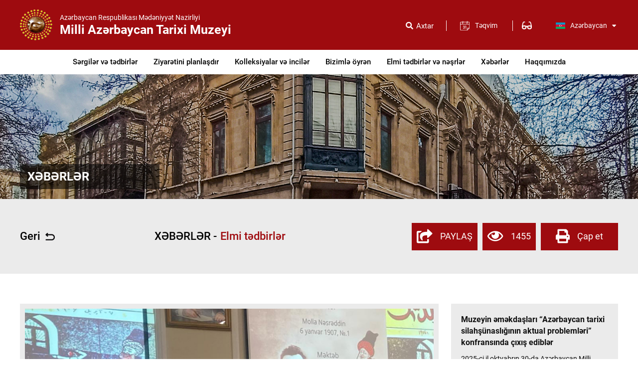

--- FILE ---
content_type: text/html; charset=UTF-8
request_url: http://azhistorymuseum.gov.az/az/news/4100
body_size: 12215
content:
<!DOCTYPE html>
<html lang="en" dir="ltr">
<head>
  <title>Muzeydə Ö.F.Nemanzadəyə və M.K. əl-Bakuviyə həsr olunmuş elmi seminar keçirilib - XƏBƏRLƏR</title>
  <meta charset="utf-8">
  <script type="application/ld+json">
                    {
                        "@context":"http://schema.org",
                        "@type":"NewsArticle",
                        "inLanguage":"az-AZ",
                        "articleSection":"News",
                        "mainEntityOfPage":
                        {
                        "@type":"WebPage",
                        "@id":"/az/news/4100"},
                        "headline":"Muzeydə Ö.F.Nemanzadəyə və M.K. əl-Bakuviyə həsr olunmuş elmi seminar keçirilib",
                        "alternativeHeadline":"muzeyde ofnemanzadeye ve mk el bakuviye hesr olunmus elmi seminar kecirilib",
                        "genre":"news",
                        "isFamilyFriendly":"true",
                        "publishingPrinciples":"http://azhistorymuseum.gov.az/az/content/1",
                        "typicalAgeRange":"7",                        
                        "keywords":"Muzeydə Ö.F.Nemanzadəyə və M.K. əl-Bakuviyə həsr olunmuş elmi seminar keçirilib,",
                        "image":{"@type":"ImageObject","url":"/uploads/news/2022/10/azhistorymuseum.gov.az_208_WhatsApp_Image_2022-10-18_at_14.53.03_(1).jpg","width":660,"height":365},
                        "dateCreated":"2022-10-18T00:00:00+04:00",
                        "datePublished":"2022-10-18T00:00:00+04:00",
                        "dateModified":"2022-10-18T00:00:00+04:00",
                        "description":"Azərbaycan Respublikası Prezidentinin Sərəncamına əsasən Ömər Faiq Nemanzadənin 150 illik yubileyinə dair tədbirlər planı çərçivəsində muzeydə Azərbaycanda dini vəhdət və milli din anlayışı Əl-Bakuvi və Ö.F.Nemanzadə nümunəsi mövzusunda elmi seminar ",
                        "author":{"@type":"Organization","name":"azhistorymuseum.gov.az"},
                        "publisher":{"@type":"Organization","name":"azhistorymuseum.gov.az",
                        "logo":{"@type":"ImageObject","url":"/uploads/news/2022/10/azhistorymuseum.gov.az_208_WhatsApp_Image_2022-10-18_at_14.53.03_(1).jpg","width":850,"height":530}
                        }
                    }
</script>         
        <meta property="fb:app_id" content="168584263783576" />
        <meta property="og:url"           content="/az/news/4100" />
        <meta property="og:type"          content="article" />
        <meta property="og:title"         content="Muzeydə Ö.F.Nemanzadəyə və M.K. əl-Bakuviyə həsr olunmuş elmi seminar keçirilib" />
        <meta property="og:description"   content="Azərbaycan Respublikası Prezidentinin Sərəncamına əsasən Ömər Faiq Nemanzadənin 150 illik yubileyinə dair tədbirlər planı çərçivəsində muzeydə Azərbaycanda dini vəhdət və milli din anlayışı Əl-Bakuvi və Ö.F.Nemanzadə nümunəsi mövzusunda elmi seminar " />
        <meta property="og:image"         content="/uploads/news/2022/10/azhistorymuseum.gov.az_208_WhatsApp_Image_2022-10-18_at_14.53.03_(1).jpg" />
        <meta property="og:image:alt" content="Muzeydə Ö.F.Nemanzadəyə və M.K. əl-Bakuviyə həsr olunmuş elmi seminar keçirilib" />
        <meta property="og:image:secure_url" content="/uploads/news/2022/10/azhistorymuseum.gov.az_208_WhatsApp_Image_2022-10-18_at_14.53.03_(1).jpg" />
        <meta property="ia:markup_url" content="/az/news/4100">
        <meta property="og:image:type" content="image/jpeg" />
        
        <meta name="twitter:card" content="summary_large_image">
        <meta name="twitter:site" content="@azhistorymuseum">
        <meta name="twitter:title" content="Muzeydə Ö.F.Nemanzadəyə və M.K. əl-Bakuviyə həsr olunmuş elmi seminar keçirilib">
        <meta name="twitter:description" content="Azərbaycan Respublikası Prezidentinin Sərəncamına əsasən Ömər Faiq Nemanzadənin 150 illik yubileyinə dair tədbirlər planı çərçivəsində muzeydə Azərbaycanda dini vəhdət və milli din anlayışı Əl-Bakuvi və Ö.F.Nemanzadə nümunəsi mövzusunda elmi seminar ">
        <meta name="twitter:creator" content="@azhistorymuseum">
        <meta name="twitter:image:src" content="/uploads/news/2022/10/azhistorymuseum.gov.az_208_WhatsApp_Image_2022-10-18_at_14.53.03_(1).jpg">
        <meta name="twitter:domain" content="">
  <meta name="viewport" content="width=device-width, initial-scale=1.0">
  <link rel="icon" type="image/png" href="/template/img/favicon.ico"/>
<!-- Css part -->
  <link rel="stylesheet" href="/template/fontawesome/css/all.min.css">
  <link rel="stylesheet" href="/template/css/reset.css">
  <!-- gallery -->
  <link rel='stylesheet prefetch' href='/template/css/gallery.css'>
  <link rel="stylesheet" href="/template/css/gallery_style.css">
  <!-- gallery -->
  <link href="/template/css/twentytwenty-no-compass.css" rel="stylesheet" type="text/css" />
<!-- Link Swiper's CSS -->
  <link rel="stylesheet" href="/template/css/swiper.min.css">
  <link rel="stylesheet" href="/template/css/jquery.datepicker2.css">
  <link rel="stylesheet" href="/template/css/demo.css">
  <link rel="stylesheet" href="/template/css/mmenu-light.css">
  <link rel="stylesheet" href="/template/css/style.css?v=1.1.8">
  <link rel="stylesheet" href="/template/css/responsive.css?v=1.1.111">
<!-- Jquery part -->
  <script src="/template/js/jquery-3.4.1.min.js"></script>
  <script src="/template/js/jquery.min.js"></script>
  <!-- date picker -->
<!--  <script src="/template/js/jquery.datepicker2.js?v=1.1.3"></script>-->
  <!-- date picker -->
  <script src="/template/js/mmenu-light.js"></script>
  <script src="/template/js/jquery.masonryGrid.js"></script> <!-- Grid gallery -->

  <script src="//code.jivosite.com/widget/6R6AG6wORZ" async></script>
  <script>
    var site_url = "";
    var lang = "az";
  </script>
</head>
<body>
<!-- Global site tag (gtag.js) - Google Analytics -->
<script async src="https://www.googletagmanager.com/gtag/js?id=G-P53XKL7S71"></script>
<script>
  window.dataLayer = window.dataLayer || [];
  function gtag(){dataLayer.push(arguments);}
  gtag('js', new Date());

  gtag('config', 'G-P53XKL7S71');
</script>
<header class="clearfix">

<div id="myLvs" class="lvs-are clearfix" style="display: none">

    <div class="lvs_options clearfix">
      <div class="optn_name">Şrift ölçüsü</div>
      <div class="lvs_option_button clearfix">
        <div id="btn-decrease" class="lv_btn_font_size">A- </div>
        <div id="btn-orig"  class="lv_btn_font_size">A </div>
        <div id="btn-increase"  class="lv_btn_font_size">A+ </div>
      </div>
    </div>
    <div class="lvs_options clearfix">
      <div class="optn_name">Sayt rəngləri</div>
      <div class="lvs_option_button clearfix">
        <div class="lv_btn_theme change_theme_1" id="theme1">A </div>
        <div class="lv_btn_theme change_theme_2" id="theme2">A </div>
        <div class="lv_btn_theme change_theme_3" id="theme3">A </div>
        <div class="lv_btn_theme change_theme_4" id="theme4">A </div>
      </div>
    </div>
    <div class="lvs_options clearfix">
      <div id="lvs_button_images" class="lvs_button_images clearfix"><span></span>Şəkilləri deaktiv edin / aktiv edin</div>
    </div>

      <a href="javascript:void(0);" class="lvs-close" onclick="closeSRC()"></a>
 </div>

 <div class="header_top clearfix change_size">
   <div class="header_center clearfix">
     <div class="hdrt_left clearfix">
       <a href="/az" class="logo clearfix">
        <img src="/template/img/logo.png" alt="">
        <div class="logo_text clearfix">
          <span class="logo_txt1">Azərbaycan Respublikası Mədəniyyət Nazirliyi</span>
          <span class="logo_txt2">Milli Azərbaycan Tarixi Muzeyi</span>
        </div>
      </a>
    </div>
     <div class="hdrt_right clearfix change_size">
       <div class="searchDiv clearfix">
         <form class="srcForm clearfix">
           <div class="srcText src_desktop clearfix">
             <input type="text" class="src_inpt">
             <button type="button" name="button" class="src_iconx"><i class="fas fa-times"></i></button>
             <button type="button" name="button" class="src_txt"> <i class="fa fa-search" aria-hidden="true"></i></button>
           </div>
           <label for="src_icon" class="src_iconLable">Axtar</label>
           <button type="button" name="button" class="src_icon" id="src_icon"><i class="fas fa-search"></i></button>
         </form>
       </div>
       <div class="achive clearfix">
         <input type="text" class="form-control" name="date" id="date" data-select="datepicker" readonly>
         <label for="date">Təqvim</label>
       </div>

	   
	   <a href="javascript:void(0);" class="lvs_button" onclick="openSRC()"><span></span>  </a>
	   
       <div class="Slclangs clearfix change_size">
         <ul class="lang_row clearfix">
          <li class="dropdownlang clearfix">
                     <a href="javasript:" class="langs clearfix"><span class="langFlagaz"><img src="/template/img/langFlagaz.png" alt="Azərbaycan dili"> </span>Azərbaycan <i class="fas fa-sort-down"></i></a>
                     <ul class="dropLang clearfix">
                        <li><a href="/en/news/4100" class="langs clearfix"><span class="langFlagen"><img src="/template/img/langFlagen.png" alt="English language"> </span>English </a></li>
                        <li><a href="/ru/news/4100" class="langs clearfix"><span class="langFlagru"><img src="/template/img/langFlagru.png" alt="Russian language"> </span>Русский </a></li>
                     </ul>
                   </li>
         </ul>
       </div>
       <div class="header change_size"><!-- mobile menu -->
        <a href="#menu"><span></span></a>
        <nav id="menu">
          <ul>
            <li><a target="" href="/az/exp"  title="Sərgilər və tədbirlər">Sərgilər və tədbirlər</a>
<ul class='menu_drop clearfix'>
<li><a target="" href="/az/exp/cat/3"  title="Sərgilər">Sərgilər</a>
</li>
<li><a target="" href="/az/news/cat/13"  title="Tədbirlər">Tədbirlər</a>
</li>
<li><a target="" href="/az/exp/cat/5"  title="Mühazirələr">Mühazirələr</a>
</li>

</ul>
</li>
<li><a target="" href="/az/visit_plan"  title="Ziyarətini planlaşdır">Ziyarətini planlaşdır</a>
</li>
<li><a target="" href="/az/exhibit"  title="Kolleksiyalar və incilər">Kolleksiyalar və incilər</a>
<ul class='menu_drop clearfix'>
<li><a target="" href="/az/fond/cat/1"  title="Muzeyin fondları">Muzeyin fondları</a>
</li>
<li><a target="" href="/az/exhibit/cat/2"  title="Muzeyin inciləri">Muzeyin inciləri</a>
</li>
<li><a target="" href="/az/exhibit/cat/3"  title="Kolleksiyalar">Kolleksiyalar</a>
</li>

</ul>
</li>
<li><a target="" href="/az/learn"  title="Bizimlə öyrən">Bizimlə öyrən</a>
<ul class='menu_drop clearfix'>
<li><a target="" href="/az/learn_club"  title="Klublarımız">Klublarımız</a>
</li>
<li><a target="" href="/az/learn_program"  title="Layihələr">Layihələr</a>
</li>
<li><a target="" href="/az/learn_lecture"  title="Onlayn mühazirələr">Onlayn mühazirələr</a>
</li>

</ul>
</li>
<li><a target="" href=""  title="Elmi tədbirlər və nəşrlər">Elmi tədbirlər və nəşrlər</a>
<ul class='menu_drop clearfix'>
<li><a target="" href="/az/science_news"  title="Elmi tədbirlər">Elmi tədbirlər</a>
</li>
<li><a target="" href="/az/science_pub"  title="Muzeyin nəşrləri">Muzeyin nəşrləri</a>
</li>

</ul>
</li>
<li><a target="" href="/az/news"  title="Xəbərlər">Xəbərlər</a>
<ul class='menu_drop clearfix'>
<li><a target="" href="/az/news/cat/3"  title="Muzey KİV-də">Muzey KİV-də</a>
</li>
<li><a target="" href="/az/news/cat/9"  title="Müsahibələr">Müsahibələr</a>
</li>

</ul>
</li>
<li><a target="" href="/az/about"  title="Haqqımızda">Haqqımızda</a>
<ul class='menu_drop clearfix'>
<li><a target="" href="/az/about/5"  title="Baş direktorun müraciəti">Baş direktorun müraciəti</a>
</li>
<li><a target="" href="/az/history"  title="Muzeyin tarixi">Muzeyin tarixi</a>
</li>
<li><a target="" href="/az/structure"  title="Muzeyin strukturu">Muzeyin strukturu</a>
</li>
<li><a target="" href="/az/restore_lab"  title="Bərpa laboratoriyası">Bərpa laboratoriyası</a>
</li>
<li><a target="" href="/az/about/3"  title="Muzeyin xəritəsi">Muzeyin xəritəsi</a>
</li>

</ul>
</li>

          </ul>
        </nav>
       </div><!--end mobile menu -->
     </div>
   </div>
 </div>
 <div class="header_bottom clearfix change_size"><!-- desktop menu -->
   <div class="header_center clearfix">
     <nav class="clearfix">
       <ul class="hdr_menu clearfix">
         <li><a target="" href="/az/exp"  title="Sərgilər və tədbirlər">Sərgilər və tədbirlər</a>
<ul class='menu_drop clearfix'>
<li><a target="" href="/az/exp/cat/3"  title="Sərgilər">Sərgilər</a>
</li>
<li><a target="" href="/az/news/cat/13"  title="Tədbirlər">Tədbirlər</a>
</li>
<li><a target="" href="/az/exp/cat/5"  title="Mühazirələr">Mühazirələr</a>
</li>

</ul>
</li>
<li><a target="" href="/az/visit_plan"  title="Ziyarətini planlaşdır">Ziyarətini planlaşdır</a>
</li>
<li><a target="" href="/az/exhibit"  title="Kolleksiyalar və incilər">Kolleksiyalar və incilər</a>
<ul class='menu_drop clearfix'>
<li><a target="" href="/az/fond/cat/1"  title="Muzeyin fondları">Muzeyin fondları</a>
</li>
<li><a target="" href="/az/exhibit/cat/2"  title="Muzeyin inciləri">Muzeyin inciləri</a>
</li>
<li><a target="" href="/az/exhibit/cat/3"  title="Kolleksiyalar">Kolleksiyalar</a>
</li>

</ul>
</li>
<li><a target="" href="/az/learn"  title="Bizimlə öyrən">Bizimlə öyrən</a>
<ul class='menu_drop clearfix'>
<li><a target="" href="/az/learn_club"  title="Klublarımız">Klublarımız</a>
</li>
<li><a target="" href="/az/learn_program"  title="Layihələr">Layihələr</a>
</li>
<li><a target="" href="/az/learn_lecture"  title="Onlayn mühazirələr">Onlayn mühazirələr</a>
</li>

</ul>
</li>
<li><a target="" href=""  title="Elmi tədbirlər və nəşrlər">Elmi tədbirlər və nəşrlər</a>
<ul class='menu_drop clearfix'>
<li><a target="" href="/az/science_news"  title="Elmi tədbirlər">Elmi tədbirlər</a>
</li>
<li><a target="" href="/az/science_pub"  title="Muzeyin nəşrləri">Muzeyin nəşrləri</a>
</li>

</ul>
</li>
<li><a target="" href="/az/news"  title="Xəbərlər">Xəbərlər</a>
<ul class='menu_drop clearfix'>
<li><a target="" href="/az/news/cat/3"  title="Muzey KİV-də">Muzey KİV-də</a>
</li>
<li><a target="" href="/az/news/cat/9"  title="Müsahibələr">Müsahibələr</a>
</li>

</ul>
</li>
<li><a target="" href="/az/about"  title="Haqqımızda">Haqqımızda</a>
<ul class='menu_drop clearfix'>
<li><a target="" href="/az/about/5"  title="Baş direktorun müraciəti">Baş direktorun müraciəti</a>
</li>
<li><a target="" href="/az/history"  title="Muzeyin tarixi">Muzeyin tarixi</a>
</li>
<li><a target="" href="/az/structure"  title="Muzeyin strukturu">Muzeyin strukturu</a>
</li>
<li><a target="" href="/az/restore_lab"  title="Bərpa laboratoriyası">Bərpa laboratoriyası</a>
</li>
<li><a target="" href="/az/about/3"  title="Muzeyin xəritəsi">Muzeyin xəritəsi</a>
</li>

</ul>
</li>

       </ul>
     </nav>
   </div>
 </div><!--end desktop menu -->
</header>
      <main class="clearfix change_size">
  <div class="prt_header clearfix">
    <div class="prt_header_BG clearfix">
      <div class="prdcHeader_center clearfix">
        <div class="prdc_location clearfix">
          <div class="locDiv clearfix">XƏBƏRLƏR</div>
        </div>
      </div>
    </div>
  </div>
  <div class="main_header_things clearfix">
    <div class="mhth_center clearfix">
      <div class="m_header_left clearfix">
        <div class="mhead_info_news">
          <a href="javascript:" class="back_link clearfix" onclick="goBack()">Geri<span></span> </a>
        </div>
      </div>
      <div class="m_header_center clearfix">
        <div class="newsin_name">XƏBƏRLƏR - </div><div class="newsin_info">Elmi tədbirlər</div>
      </div>
      <div class="m_header_right clearfix">
        <a href="" class="share clearfix"><i class="fas fa-share-square"></i>PAYLAŞ</a>
        <!-- Go to www.addthis.com/dashboard to customize your tools -->
        <script type="text/javascript" src="//s7.addthis.com/js/300/addthis_widget.js#pubid=ra-5f58c57e5fa689fc"></script>

        <!-- Go to www.addthis.com/dashboard to customize your tools -->
        <div class="addthis_inline_share_toolbox_b4mg"></div>

        <a href="" class="share clearfix"><i class="far fa-eye"></i> 1455</a>
        <a href="javascript:void(0)" class="print clearfix"  onclick="printContent('main_center')"><i class="fas fa-print"></i> Çap et</a>
      </div>
    </div>
  </div>

  <div class="main_center clearfix" id="main_center">
    <div class="main_left clearfix">

      <div class="news_in clearfix">
        <div class="newsin_img clearfix">
          <img src="/uploads/news/2022/10/azhistorymuseum.gov.az_208_WhatsApp_Image_2022-10-18_at_14.53.03_(1).jpg" alt="" class="show_hide">
        </div>
        <div class="newsin_text clearfix">
          <div class="nwin_date">
           18 Oktyabr, 2022
          </div>
          <div class="nwin_head">
            Muzeydə Ö.F.Nemanzadəyə və M.K. əl-Bakuviyə həsr olunmuş elmi seminar keçirilib
          </div>
          <div class="nwin_info">
            <p>Azərbaycan Respublikası Prezidentinin Sərəncamına əsasən Ömər Faiq Nemanzadənin 150 illik yubileyinə dair tədbirlər planı çərçivəsində muzeydə “Azərbaycanda dini vəhdət və milli din anlayışı: Əl-Bakuvi və Ö.F.Nemanzadə nümunəsi" mövzusunda elmi seminar keçirilib.</p> <p>Elmi seminar Azərbaycan Respublikasının Dövlət Himni ilə başlayıb. Daha sonra tədbiri giriş sözü ilə açan, muzeyin Azərbaycan Tarixinin Elmi Tədqiqi və Təqdimi şöbəsinin müdiri, t.e.d. Nərgiz Əliyeva qonaqları salamlayıb. N.Əliyeva 18 oktyabr – Müstəqilliyin Bərpası Günü münasibətilə iştirakçıları təbrik edib. Sonra Ö.F.Nemanzadənin yubileyinə dair Prezidentin Sərəncamı haqqında məlumat verib, mütəfəkkirin həyat və yaradıcılığı barədə və onun irsinin muzeydə qorunub təbliğ etməsi mövzusunda danışıb.</p> <p>Daha sonra muzeyin Azərbaycan Tarixinin Elmi Tədqiqi və Təqdimi şöbəsinin aparıcı elmi işçisi, t.ü.f.d., dosent Əli Fərhadov “Azərbaycanda dini vəhdət və milli din anlayışı: Əl-Bakuvi və Ö.F.Nemanzadə nümunəsi" mövzusunda məruzə ilə çıxış edərək islamda dini vəhdət, Quran təfsirçisi M.K.əl-Bakuvinin “Kəşfül-həqayiq” adlı Azərbaycan dilində təfsiri, Ö.F.Nemanzadənin publisistikası, “Molla Nəsrəddin” və s. mətbu orqanlardakı məqalələri, bu əsərlərdə dini vəhdət və dinə milli baxış mövzuları haqqında məlumat verib.</p> <p>Sonra Bakı Slavyan Universitetinin “Beynəlxalq münasibətlər” kafedrasının müdiri, professor Habil Məmmədov, BDU-nun dosenti Azər Cəfərov mövzunun əhəmiyyəti və adları qeyd olunan mütəfəkkirlərin təbliğinin əhəmiyyəti barədə danışıblar. Elmi seminar sual-cavabla yekunlaşıb.</p> <p>Tədbirdə muzey əməkdaşları, Azərbaycan Universitetinin magistr pilləsi üzrə tələbələri, Bakı Slavyan Universitetinin Humanitar və sosial elmlər üzrə bakalavr  tələbələri, Azərbaycan Dillər Universitetinin Filologiya fakültəsinin bakalavr pilləsi üzrə tələbələri, dini icmaların nümayəndələri iştirak ediblər.</p> <p> </p>
          </div>
        </div>
        <div class="newsin_gallery clearfix">
          <!--  Gallery Start------------->
          <div class="demo-gallery">
               <ul id="lightgallery" class="prosmotr_ul"><li data-responsive="/uploads/news/news_in/photo1666093404_1666093478.jpeg" data-src="/uploads/news/news_in/photo1666093404_1666093478.jpeg" data-sub-html="">
                    <a href="">
                      <div style="background-image: url(/uploads/news/news_in/photo1666093404_1666093478.jpeg);" class="product_gallery_images_upload img-responsive"></div>
                      <div class="demo-gallery-poster">
                        <img src="/template/img/zoom.png">
                      </div>
                    </a>
                  </li><li data-responsive="/uploads/news/news_in/photo1666093404 (4)_1666093622.jpeg" data-src="/uploads/news/news_in/photo1666093404 (4)_1666093622.jpeg" data-sub-html="">
                    <a href="">
                      <div style="background-image: url(/uploads/news/news_in/photo1666093404 (4)_1666093622.jpeg);" class="product_gallery_images_upload img-responsive"></div>
                      <div class="demo-gallery-poster">
                        <img src="/template/img/zoom.png">
                      </div>
                    </a>
                  </li><li data-responsive="/uploads/news/news_in/photo1666093404 (1)_1666093644.jpeg" data-src="/uploads/news/news_in/photo1666093404 (1)_1666093644.jpeg" data-sub-html="">
                    <a href="">
                      <div style="background-image: url(/uploads/news/news_in/photo1666093404 (1)_1666093644.jpeg);" class="product_gallery_images_upload img-responsive"></div>
                      <div class="demo-gallery-poster">
                        <img src="/template/img/zoom.png">
                      </div>
                    </a>
                  </li><li data-responsive="/uploads/news/news_in/photo1666093404 (2)_1666093644.jpeg" data-src="/uploads/news/news_in/photo1666093404 (2)_1666093644.jpeg" data-sub-html="">
                    <a href="">
                      <div style="background-image: url(/uploads/news/news_in/photo1666093404 (2)_1666093644.jpeg);" class="product_gallery_images_upload img-responsive"></div>
                      <div class="demo-gallery-poster">
                        <img src="/template/img/zoom.png">
                      </div>
                    </a>
                  </li><li data-responsive="/uploads/news/news_in/photo1666093404 (3)_1666093644.jpeg" data-src="/uploads/news/news_in/photo1666093404 (3)_1666093644.jpeg" data-sub-html="">
                    <a href="">
                      <div style="background-image: url(/uploads/news/news_in/photo1666093404 (3)_1666093644.jpeg);" class="product_gallery_images_upload img-responsive"></div>
                      <div class="demo-gallery-poster">
                        <img src="/template/img/zoom.png">
                      </div>
                    </a>
                  </li></ul>
                </div>
          <!--  Gallery End------------->
        </div>
       <!---- Video start ---->
        
       <!--- Video end --->

      </div>

    </div>
    <div class="main_right clearfix">
      <div class="newsin_links_divs clearfix">
        <a href="/az/news/5143" class="newsin_links clearfix">
                      <div class="nwin_lnkname">
                        Muzeyin əməkdaşları “Azərbaycan tarixi silahşünaslığının aktual problemləri” konfransında çıxış ediblər
                      </div>
                      <div class="nwin_lnkinfo">
                      2025-ci il oktyabrın 30-da Azərbaycan Milli Xalça Muzeyində “Azərbaycan tarixi silahşünaslığının aktual problemləri” mövzusunda birinci elmi-praktik k...
                      </div>
                    </a><a href="/az/news/4907" class="newsin_links clearfix">
                      <div class="nwin_lnkname">
                        Muzeyin direktoru AMEA-nın Rəyasət Heyətinin iclasında iştirak edib
                      </div>
                      <div class="nwin_lnkinfo">
                      Milli Azərbaycan Tarixi Muzeyinin direktoru, akademik Nailə Vəlixanlı AMEA-nın Rəyasət Heyətinin İctimai Elmlər Bölməsinin (İEB) və Gəncə Bölməsinin 2...
                      </div>
                    </a><a href="/az/news/4405" class="newsin_links clearfix">
                      <div class="nwin_lnkname">
                        Muzeydə Akademik Nailə Vəlixanlıya həsr olunmuş beynəlxalq konfransın bağlanış mərasimi keçirildi
                      </div>
                      <div class="nwin_lnkinfo">
                      Bu gün, sentyabrın 6-ı Türkiyə Cümhuriyyəti Aydın Adnan Menderes Universiteti, Milli Azərbaycan Tarixi Muzeyi və d. elmi-tədqiqat və təhsil müəssisələ...
                      </div>
                    </a><a href="/az/news/4404" class="newsin_links clearfix">
                      <div class="nwin_lnkname">
                        Muzeydə akademik Nailə Vəlixanlıya həsr olunmuş beynəlxalq konfrans keçirilir
                      </div>
                      <div class="nwin_lnkinfo">
                      Bu gün, sentyabrın 5-i Türkiyə Cümhuriyyətinin Aydın şəhərindəki Aydın Adnan Menderes Universiteti, Milli Azərbaycan Tarixi Muzeyi və d. elmi-tədqiqat...
                      </div>
                    </a><a href="/az/news/4357" class="newsin_links clearfix">
                      <div class="nwin_lnkname">
                        Muzeydə Azərbaycan Cümhuriyyətinin 105 illiyinə həsr olunmuş təqdimat mərasimi keçirildi
                      </div>
                      <div class="nwin_lnkinfo">
                      26 may 2023-cü il tarixində Milli Azərbaycan Tarixi Muzeyində Azərbaycanın Müstəqilliyinin 105-ci ildönümünə həsr olunmuş “Dünyaya Cümhuriyyətlə açıla...
                      </div>
                    </a><a href="/az/news/4328" class="newsin_links clearfix">
                      <div class="nwin_lnkname">
                        Muzeydə “Heydər Əliyev və Azərbaycan muzeyləri” mövzusunda respublika elmi konfransı keçirilib
                      </div>
                      <div class="nwin_lnkinfo">
                      Azərbaycan Respublikası Mədəniyyət Nazirliyi Milli Azərbaycan Tarixi Muzeyində Ümummilli lider Heydər Əliyevin anadan olmasının 100 illik yubileyi mün...
                      </div>
                    </a><a href="/az/news/4123" class="newsin_links clearfix">
                      <div class="nwin_lnkname">
                        Muzeydə “Xarıbülbülün vətəni- Şuşa” adlı sərginin açılış  mərasimi keçirilib
                      </div>
                      <div class="nwin_lnkinfo">
                      2 noyabr 2022-ci il tarixində muzeydə “Xarıbülbülün vətəni- Şuşa” adlı sərginin açılış mərasimi keçirilib.  Tədbirdə Azərbaycan Respublikasının millət...
                      </div>
                    </a><a href="/az/news/4105" class="newsin_links clearfix">
                      <div class="nwin_lnkname">
                        Muzeydə “Azərbaycanlı Prometey - Fərman Salmanov. Sibir neftinin kəşfi” adlı fotosərginin açılış mərasimi keçirildi
                      </div>
                      <div class="nwin_lnkinfo">
                      21 oktyabr 2022-ci il tarixində Milli Azərbaycan Tarixi Muzeyi və Xantı-Mansiysk Muxtar Dairəsi – Yuqranın Geologiya, neft və qaz muzeyinin (Rusiya Fe...
                      </div>
                    </a>
      </div>
    </div>
  </div>
</main>

<footer class="clearfix change_size">
  <div class="full_footer_menu clearfix">
    <div class="ftr_center clearfix">
          <div class="ftp_right clearfix">
            
          </div>
    </div>
  </div>
    <div class="map_text_div clearfix change_size">
      <div class="ftr_center clearfix">
        <div class="map_txt clearfix">
          <div class="map_row clearfix">
            <div class="map_cont_name">
              Ünvan:
            </div>
            <div class="map_cont_info">
              AZ1005, Azərbaycan Respublikası, Bakı ş., Hacı Zeynalabdin Tağıyev küç., 4
            </div>
          </div>
          <div class="map_row clearfix">
            <div class="map_cont_name">
              Telefon:
            </div>
            <div class="map_cont_info">
                    Qəbul otağı: (012) 493 23 87,     Ekskursiyalarla bağlı əlaqə: (012) 598 17 46   Kassa: (012) 4934189                                    
            </div>
          </div>
          <div class="map_row clearfix">
            <div class="map_cont_name">
              İctimaiyyətlə iş şöbəsi                                                     :
            </div>
            <div class="map_cont_info">
              (+994 12) 598 17 41
            </div>
          </div>
          <div class="map_row clearfix">
            <div class="map_cont_name">
              E-poçt:
            </div>
            <div class="map_cont_info">
              aztarmuzey@science.az
            </div>
          </div>
          <div class="map_row clearfix">
            <div class="map_social_name">
              Bizi izləyin:
            </div>
            <div class="map_social_icn clearfix">
              <a href="https://facebook.com/azhistorymuseum" class="map_social" target="_blank"><i class="fab fa-facebook-f"></i> </a><a href="https://www.twitter.com/azhistorymuseum" class="map_social" target="_blank"><i class="fab fa-twitter"></i> </a><a href="https://www.instagram.com/nmuseumofhistoryofazerbaijan/" class="map_social" target="_blank"><i class="fab fa-instagram"></i> </a><a href="https://www.youtube.com/channel/UC4efJGvWGgltbXlRASgdyHA" class="map_social" target="_blank"><i class="fab fa-youtube"></i> </a><a href="https://t.me/nmuseumofhistoryofazchatclub" class="map_social" target="_blank"><i class="fab fa-telegram"></i> </a>
            </div>
          </div>
        </div>
        <div class="google_map clearfix">
          <iframe src="https://www.google.com/maps/embed?pb=!1m18!1m12!1m3!1d3039.7755018087087!2d49.83793121525891!3d40.36950196643474!2m3!1f0!2f0!3f0!3m2!1i1024!2i768!4f13.1!3m3!1m2!1s0x40307db159048fc7%3A0x422bf77e1d71975e!2sThe%20National%20Museum%20of%20History%20of%20Azerbaijan!5e0!3m2!1sen!2s!4v1611163645153!5m2!1sen!2s" width="600" height="450" frameborder="0" style="border:0;" allowfullscreen="" aria-hidden="false" tabindex="0"></iframe>
       </div>
      </div>
    </div>
  <div class="ftr_bottom clearfix change_size">
    <div class="ftr_center clearfix">
      <div class="ftrbtm_left">
       © 2010 - 2026 Milli Azərbaycan Tarixi Muzeyi. Bütün hüquqlar qorunur.
      </div>
      <ul class="footer_btm_menu clearfix">
         <li><a href="/az/main">Ana səhifə</a> </li> <li><a href="/az/about">Haqqımızda</a> </li> <li><a href="/az/">Əlaqə</a> </li>
      </ul>
      <a href="javascript:void(0)" class="backtotop clearfix" onclick="topFunction()" id="myBtn"> </a>
    </div>
  </div>
</footer>
</body>
<script>
  ;(function($) {
    $.datePicker = {
      defaults: {
        container: 'body',
        mode: 'popup',
        select: 'single',
        theme: 'theme-light',
        show: 'month',
        doubleSize: false,
        restrictDates: true,
        disableAnimations: true,
        strings: {
          months: [
            'Yanvar',
            'Fevral',
            'Mart',
            'Aprel',
            'May',
            'İyun',
            'İyul',
            'Avqust',
            'Sentyabr',
            'Oktyabr',
            'Yanvar',
            'Dekabr'
          ],
          days: [
            'B.',
            'B.e',
            'Ç.a.',
            'Ç.',
            'C.a.',
            'C.',
            'Ş.'
          ]
        },
        views: {
          decade: {
            show: null,
            selected: [],
            disabled: [],
            forbidden: [],
            enabled: [],
            marked: []
          },
          year: {
            show: null,
            selected: [],
            disabled: [],
            forbidden: [],
            enabled: [],
            marked: []
          },
          month: {
            show: null,
            selected: [],
            disabled: [],
            forbidden: [],
            enabled: [],
            marked: [],
            firstDayOfWeek: 1
          }
        },
        templates: {
          widget: '<div class="jquery-datepicker">',
          header: '<div class="box-row row-header"><div class="header-title">Muzeydə Ö.F.Nemanzadəyə və M.K. əl-Bakuviyə həsr olunmuş elmi seminar keçirilib - XƏBƏRLƏR</div><div class="header-actions"><div class="header-action action-down"></div><div class="header-action action-up"></div></div></div>'
        },
        callbacks: {
          onCreate: function(calendar) {
            // Do nothing
          },
          onShow: function(calendar) {
            // Do nothing
          },
          onViewDecade: function(calendar, date) {
            return true;
          },
          onViewYear: function(calendar, date) {
            return true;
          },
          onViewMonth: function(calendar, date) {
            return true;
          },
          onChangeDecade: function(calendar, date, direction) {
            return true;
          },
          onChangeYear: function(calendar, date, direction) {
            return true;
          },
          onChangeMonth: function(calendar, date, direction) {
            return true;
          },
          onChangeDay: function(calendar, date, direction) {
            var dates = new Date(date),
                    mnth = ("0" + (dates.getMonth() + 1)).slice(-2),
                    day = ("0" + dates.getDate()).slice(-2);
            dat = [dates.getFullYear(), mnth, day].join("-");
            window.location.assign("//azhistorymuseum.gov.az/"+lang+"/exp/date/" + dat);
            return true;
          },
          onCheckCell: function(cell, date, type) {
            return false;
          },
          onRenderCell: function(cell, date, type) {
            // Do nothing
          },
          onHide: function(calendar) {
            // Do nothing
          }
        },
        animate: function(el, anim, callback) {
          if (this.disableAnimations) {
            callback(el);
          } else {
            switch (anim) {
              case 'fadeOut':
                el.css({ opacity: 1 }).animate({ opacity: 0 }, {
                  duration: 150,
                  complete: function() {
                    if ( !!callback ) {
                      callback(el);
                    }
                  }
                });
                break;
              case 'slideLeftOut':
                el.css({ opacity: 1 }).animate({ opacity: 0, translateX: 8 }, {
                  duration: 150,
                  step: function(now, tween) {
                    if (tween.prop == 'translateX') {
                      el.css('transform', 'translateX('+ now +'px)');
                    }
                  },
                  complete: function() {
                    el.css('transform', 'translateX(0)');
                    if ( !!callback ) {
                      callback(el);
                    }
                  }
                });
                break;
              case 'slideRightOut':
                el.css({ opacity: 1 }).animate({ opacity: 0, translateX: -8 }, {
                  duration: 150,
                  step: function(now, tween) {
                    if (tween.prop == 'translateX') {
                      el.css('transform', 'translateX('+ now +'px)');
                    }
                  },
                  complete: function() {
                    el.css('transform', 'translateX(0)');
                    if ( !!callback ) {
                      callback(el);
                    }
                  }
                });
                break;
              case 'slideDownOut':
                el.css({ opacity: 1 }).animate({ opacity: 0, translateY: 0 }, {
                  duration: 150,
                  step: function(now, tween) {
                    if (tween.prop == 'translateY') {
                      el.css('transform', 'translateY('+ (8 - now) +'px)');
                    }
                  },
                  complete: function() {
                    el.css('transform', 'translateY(0)');
                    if ( !!callback ) {
                      callback(el);
                    }
                  }
                });
                break;
              case 'slideUpOut':
                el.css({ opacity: 1 }).animate({ opacity: 0, translateY: 0 }, {
                  duration: 150,
                  step: function(now, tween) {
                    if (tween.prop == 'translateY') {
                      el.css('transform', 'translateY('+ -(8-now) +'px)');
                    }
                  },
                  complete: function() {
                    el.css('transform', 'translateY(0)');
                    if ( !!callback ) {
                      callback(el);
                    }
                  }
                });
                break;
              case 'fadeIn':
                el.css({ opacity: 0 }).animate({ opacity: 1 }, {
                  duration: 150,
                  complete: function() {
                    if ( !!callback ) {
                      callback(el);
                    }
                  }
                });
                break;
              case 'slideLeftIn':
                el.css({ opacity: 0, transform: 'translateX(8px)' }).animate({ opacity: 1, translateX: 0 }, {
                  duration: 150,
                  step: function(now, tween) {
                    if (tween.prop == 'translateX') {
                      el.css('transform', 'translateX('+ (-now) +'px)');
                    }
                  },
                  complete: function() {
                    if ( !!callback ) {
                      callback(el);
                    }
                  }
                });
                break;
              case 'slideRightIn':
                el.css({ opacity: 0, transform: 'translateX(-8px)' }).animate({ opacity: 1, translateX: 0 }, {
                  duration: 150,
                  step: function(now, tween) {
                    if (tween.prop == 'translateX') {
                      el.css('transform', 'translateX('+ (-now) +'px)');
                    }
                  },
                  complete: function() {
                    if ( !!callback ) {
                      callback(el);
                    }
                  }
                });
                break;
              case 'slideUpIn':
                el.css({ opacity: 0, transform: 'translateY(8px)' }).animate({ opacity: 1, translateY: 8 }, {
                  duration: 150,
                  step: function(now, tween) {
                    if (tween.prop == 'translateY') {
                      el.css('transform', 'translateY('+ (8 - now) +'px)');
                    }
                  },
                  complete: function() {
                    if ( !!callback ) {
                      callback(el);
                    }
                  }
                });
                break;
              case 'slideDownIn':
                el.css({ opacity: 0, transform: 'translateY(-8px)' }).animate({ opacity: 1, translateY: 8 }, {
                  duration: 150,
                  step: function(now, tween) {
                    if (tween.prop == 'translateY') {
                      el.css('transform', 'translateY('+ -(8-now) +'px)');
                    }
                  },
                  complete: function() {
                    if ( !!callback ) {
                      callback(el);
                    }
                  }
                });
                break;
            }
          }
        },
        dateFormat: function(date) {
          //	return this.pad(date.getMonth() + 1, 2) + '-' + this.pad(date.getDate(), 2) + '-' + date.getFullYear();
          return date.getFullYear() + '-' + this.pad(date.getMonth() + 1, 2) + '-' + this.pad(date.getDate(), 2);
        },
        dateParse: function(string) {
          return $.datePicker.api.date(string);
        },
        pad: function(n, width, z) {
          z = z || '0';
          n = n + '';
          return n.length >= width ? n : new Array(width - n.length + 1).join(z) + n;
        }
      },
      api: {
        date: function(string) {
          var date = null;
          if (string instanceof Date) {
            date = new Date(string);
          } else {
            var parts = string.match(/(\d{1,2})-(\d{1,2})-(\d{4})/);
            if ( parts && parts.length == 4 ) {
              date = new Date( parts[3], parts[1] - 1, parts[2] );
            }
          }
          return date;
        },
        show: function(options) {
          var other = $('.jquery-datepicker.is-popup'),
                  widget = $.datePicker.api.createWidget(options);
          if (other.length) {
            $.datePicker.api.hide(other);
          }
          widget.addClass('is-open');
          widget.options.animate(widget, widget.hasClass('tip-above') ? 'slideDownIn' : 'slideUpIn', function() {
            widget.options.callbacks.onShow(widget);
          });
          return widget;
        },
        hide: function(widget) {
          var widget = widget || $('.jquery-datepicker.is-popup');
          widget = widget.length ? widget.eq(0) : null;
          if ( widget.length && widget.is(':visible') ) {
            widget.options = widget.data('options');
            widget.options.animate(widget, widget.hasClass('tip-above') ? 'slideUpOut' : 'slideDownOut', function() {
              widget.removeClass('is-open');
              widget.options.callbacks.onHide(widget);
              widget.remove();
            });
          }
          return widget;
        },
        createWidget: function(options) {
          var opts = $.extend(true, {}, $.datePicker.defaults, options),
                  widget = $(opts.templates.widget);
          // Check container instance
          opts.container = opts.container instanceof jQuery ? opts.container : $(opts.container);
          opts.element = opts.element instanceof jQuery ? opts.element : $(opts.element);
          // Set default initial values
          opts.views.decade.show = !opts.views.decade.show  ? new Date() : opts.dateParse(opts.views.decade.show);
          opts.views.year.show = !opts.views.year.show  ? new Date() : opts.dateParse(opts.views.year.show);
          opts.views.month.show = !opts.views.month.show  ? new Date() : opts.dateParse(opts.views.month.show);
          // Create components
          widget.data('options', opts);
          widget.options = opts;
          widget.views = {};
          widget.views.decade = $.datePicker.api.createDecadeView(opts);
          widget.views.year = $.datePicker.api.createYearView(opts);
          widget.views.month = $.datePicker.api.createMonthView(opts);
          widget.append(widget.views.decade);
          widget.append(widget.views.year);
          widget.append(widget.views.month);
          // Show active view
          switch (opts.show) {
            case 'decade':
              widget.views.decade.addClass('is-active');
              break;
            case 'year':
              widget.views.year.addClass('is-active');
              break;
            case 'month':
              widget.views.month.addClass('is-active');
              break;
          }
          // Add widget to container
          opts.container.append(widget);
          switch (opts.mode) {
            case 'inline':
              widget.addClass('is-open').addClass('is-inline');
              break;
            case 'popup':
              if ( opts.element.length ) {
                var offset = opts.element.offset(),
                        viewportWidth = window.innerWidth;
                elementSize = { x: opts.element.outerWidth(), y: opts.element.outerHeight() },
                        widgetSize = { x: widget.outerWidth(), y: widget.outerHeight() };
                if (offset.top > (widgetSize.y + 15)) {
                  widget.addClass('tip-below');
                  widget.css('top', (offset.top - widgetSize.y - 15) + 'px');
                } else {
                  widget.addClass('tip-above');
                  widget.css('top', (offset.top + elementSize.y + 15) + 'px');
                }
                if (offset.left < viewportWidth / 2) {
                  widget.addClass('tip-left');
                  widget.css('left', offset.left + 'px');
                } else {
                  widget.addClass('tip-right');
                  widget.css('left', ((offset.left + elementSize.x) - widgetSize.x) + 'px');
                }
              }
              widget.addClass('is-popup');
              //
              $(document).on('mouseup', function (e) {
                if (!widget.is(e.target) // if the target of the click isn't the container...
                        && widget.has(e.target).length === 0) // ... nor a descendant of the container
                {
                  $(document).off('mouseup');
                  $.datePicker.api.hide(widget);
                }
              });
              break;
          }
          // Bind decade viewer events
          widget.views.decade.on('click', '.header-title', function(e) {
            var el = $(this);
            e.preventDefault();
          });
          widget.views.decade.on('click', '.action-down', function(e) {
            var el = $(this);
            e.preventDefault();
            if ( opts.callbacks.onChangeDecade( widget, new Date(opts.views.decade.show), 'down' ) ) {
              opts.animate(widget.views.decade, 'slideLeftOut', function() {
                widget.views.decade.empty();
                opts.views.decade.show.setYear( opts.views.decade.show.getFullYear() - 10 );
                $.datePicker.api.createDecadeView(opts, widget.views.decade);
                opts.animate(widget.views.decade, 'slideRightIn');
              });
            }
          });
          widget.views.decade.on('click', '.action-up', function(e) {
            var el = $(this);
            e.preventDefault();
            if ( opts.callbacks.onChangeDecade( widget, new Date(opts.views.decade.show), 'up' ) ) {
              opts.animate(widget.views.decade, 'slideRightOut', function() {
                widget.views.decade.empty();
                opts.views.decade.show.setYear( opts.views.decade.show.getFullYear() + 10 );
                $.datePicker.api.createDecadeView(opts, widget.views.decade);
                opts.animate(widget.views.decade, 'slideLeftIn');
              });
            }
          });
          widget.views.decade.on('click', '.cell-day', function(e) {
            var cell = $(this),
                    date = cell.data('date');
            e.preventDefault();
            if ( !cell.hasClass('cell-grayed') ) {
              if ( opts.callbacks.onChangeYear( widget, $.datePicker.api.date(date), false ) ) {
                widget.views.year.empty();
                opts.views.year.show = $.datePicker.api.date(date);
                $.datePicker.api.createYearView(opts, widget.views.year);
              }
              if ( opts.callbacks.onViewYear( widget, $.datePicker.api.date(date) ) ) {
                opts.animate(widget.views.decade, 'fadeOut', function() {
                  widget.views.decade.removeClass('is-active');
                  widget.views.year.addClass('is-active');
                  opts.animate(widget.views.year, 'fadeIn');
                });
              }
            }
          });
          // Bind year viewer events
          widget.views.year.on('click', '.header-title', function(e) {
            var el = $(this);
            e.preventDefault();
            if ( opts.callbacks.onViewDecade(widget, opts.views.decade.show) ) {
              opts.animate(widget.views.year, 'fadeOut', function() {
                // Regenerate decades viewer if required
                if ( opts.views.decade.show.getFullYear() != opts.views.year.show.getFullYear() ) {
                  widget.views.decade.empty();
                  opts.views.decade.show.setYear( opts.views.year.show.getFullYear() );
                  $.datePicker.api.createDecadeView(opts, widget.views.decade);
                }
                // Show decades viewer
                widget.views.year.removeClass('is-active');
                widget.views.decade.addClass('is-active');
                opts.animate(widget.views.decade, 'fadeIn');
              });
            }
          });
          widget.views.year.on('click', '.action-down', function(e) {
            var el = $(this);
            e.preventDefault();
            if ( opts.callbacks.onChangeYear( widget, new Date(opts.views.year.show), 'down' ) ) {
              opts.animate(widget.views.year, 'slideLeftOut', function() {
                widget.views.year.empty();
                opts.views.year.show.setYear( opts.views.year.show.getFullYear() - 1 );
                $.datePicker.api.createYearView(opts, widget.views.year);
                opts.animate(widget.views.year, 'slideRightIn');
              });
            }
          });
          widget.views.year.on('click', '.action-up', function(e) {
            var el = $(this);
            e.preventDefault();
            if ( opts.callbacks.onChangeYear( widget, new Date(opts.views.year.show), 'up' ) ) {
              opts.animate(widget.views.year, 'slideRightOut', function() {
                widget.views.year.empty();
                opts.views.year.show.setYear( opts.views.year.show.getFullYear() + 1 );
                $.datePicker.api.createYearView(opts, widget.views.year);
                opts.animate(widget.views.year, 'slideLeftIn');
              });
            }
          });
          widget.views.year.on('click', '.cell-day', function(e) {
            var cell = $(this),
                    date = cell.data('date');
            e.preventDefault();
            if ( !cell.hasClass('cell-grayed') ) {
              if ( opts.callbacks.onChangeMonth( widget, $.datePicker.api.date(date), false ) ) {
                widget.views.month.empty();
                opts.views.month.show = $.datePicker.api.date(date);
                $.datePicker.api.createMonthView(opts, widget.views.month);
              }
              if ( opts.callbacks.onViewMonth( widget, $.datePicker.api.date(date) ) ) {
                opts.animate(widget.views.year, 'fadeOut', function() {
                  widget.views.year.removeClass('is-active');
                  widget.views.month.addClass('is-active');
                  opts.animate(widget.views.month, 'fadeIn');
                });
              }
            }
          });
          // Bind month viewer events
          widget.views.month.on('click', '.header-title', function(e) {
            var el = $(this);
            e.preventDefault();
            if ( opts.callbacks.onViewYear(widget, opts.views.year.show) ) {
              opts.animate(widget.views.month, 'fadeOut', function() {
                // Regenerate years viewer
                if ( opts.views.year.show.getFullYear() != opts.views.month.show.getFullYear() ) {
                  widget.views.year.empty();
                  opts.views.year.show.setYear( opts.views.month.show.getFullYear() );
                  $.datePicker.api.createYearView(opts, widget.views.year);
                }
                // Show years viewer
                widget.views.month.removeClass('is-active');
                widget.views.year.addClass('is-active');
                opts.animate(widget.views.year, 'fadeIn');
              });
            }
          });
          widget.views.month.on('click', '.action-down', function(e) {
            var el = $(this);
            e.preventDefault();
            if ( opts.callbacks.onChangeMonth( widget, new Date(opts.views.month.show), 'down' ) ) {
              opts.animate(widget.views.month, 'slideLeftOut', function() {
                var otherMonth =  opts.views.month.show.getMonth() - 1;
                if (otherMonth < 0) {
                  opts.views.month.show.setYear(opts.views.month.show.getFullYear() - 1);
                  otherMonth = 11;
                }
                widget.views.month.empty();
                opts.views.month.show.setMonth(otherMonth);
                $.datePicker.api.createMonthView(opts, widget.views.month);
                opts.animate(widget.views.month, 'slideRightIn');
              });
            }
          });
          widget.views.month.on('click', '.action-up', function(e) {
            var el = $(this);
            e.preventDefault();
            if ( opts.callbacks.onChangeMonth( widget, new Date(opts.views.month.show), 'up' ) ) {
              opts.animate(widget.views.month, 'slideRightOut', function() {
                var otherMonth =  opts.views.month.show.getMonth() + 1;
                if (otherMonth > 11) {
                  opts.views.month.show.setYear(opts.views.month.show.getFullYear() + 1);
                  otherMonth = 0;
                }
                widget.views.month.empty();
                opts.views.month.show.setMonth(otherMonth);
                $.datePicker.api.createMonthView(opts, widget.views.month);
                opts.animate(widget.views.month, 'slideLeftIn');
              });
            }
          });
          widget.views.month.on('click', '.cell-day', function(e) {
            var cell = $(this),
                    date = cell.data('date');
            e.preventDefault();
            if ( !cell.hasClass('cell-grayed') && !cell.hasClass('cell-forbidden') ) {
              if ( opts.callbacks.onChangeDay( widget, $.datePicker.api.date(date) ) ) {
                // For single selection mode, deselect everything first
                if (opts.select == 'single') {
                  opts.views.month.selected = [];
                  widget.views.month.find('.cell-day').removeClass('cell-selected');
                  if (opts.mode == 'popup') {
                    $.datePicker.api.hide(widget);
                    opts.element.val( opts.dateFormat(date) );
                  }
                }
                cell.addClass('cell-selected');
                opts.views.month.selected.push( $.datePicker.api.date(date) );
              }
            }
          });
          // Add theme class
          widget.addClass(opts.theme);
          if (opts.doubleSize) {
            widget.addClass('is-2x');
          }
          // Callback
          opts.callbacks.onCreate(widget);
          // Return the widget object
          return widget;
        },
        createHeader: function(title, opts) {
          var ret = $( opts.templates.header.replace('Muzeydə Ö.F.Nemanzadəyə və M.K. əl-Bakuviyə həsr olunmuş elmi seminar keçirilib - XƏBƏRLƏR', title) );
          return ret;
        },
        createDecadeView: function(opts, box) {
          var box = box || $('<div class="datepicker-box"></div>'),
                  settings = opts.views.decade,
                  decade = settings.show.getFullYear() - (settings.show.getFullYear() % 10),
                  title = decade + '-' + (decade + 9),
                  header = $.datePicker.api.createHeader(title, opts),
                  values = [];
          // Build values array
          for (var i = 0, v = decade - 3; i < 16; i++, v++) {
            values.push(v);
          }
          header.addClass('js-header-decade');
          box.append( header);
          box.addClass('box-decade');
          // Add rows
          var rows = [];
          for (var i = 0; i < 4; i++) {
            var row = $('<div class="box-row row-week"></div>');
            rows.push(row);
            box.append(row);
          }
          // Today
          var today = new Date();
          today.setMonth(0);
          today.setDate(1);
          // Add months
          for (var i = 0, j = 0, d = 1; i < 16; i++, d++) {
            var row = rows[j],
                    day = $('<div class="box-cell cell-day">'+ values[i] +'</div>');
            row.append(day);
            if (d > 3) {
              d = 0;
              j++;
            }
            // Save date
            var date = '01-01-' + values[i];
            date = $.datePicker.api.date(date);
            day.data('date', date);
            // Grayed years
            var disabled = false;
            // Use a preset for restricted dates or a custom function
            switch (opts.restrictDates) {
              case 'past':
                disabled = date > today;
                break;
              case 'future':
                disabled = date.toDateString() != today.toDateString() && date < today;
                break;
              case 'custom':
                disabled = !opts.callbacks.onCheckCell(day, date, 'year');
                break;
            }
            if (i < 3 || i >= 16 - 3 || disabled) {
              day.addClass('cell-grayed');
            } else {
              // Today
              if ( date.toDateString() == today.toDateString() ) {
                day.addClass('cell-today');
              }
            }
            opts.callbacks.onRenderCell(day, date, 'year');
          }
          return box;
        },
        createYearView: function(opts, box) {
          var box = box || $('<div class="datepicker-box"></div>'),
                  settings = opts.views.year,
                  title = settings.show.getFullYear(),
                  header = $.datePicker.api.createHeader(title, opts),
                  values = [];
          // Build values array
          for (var i = 0; i < 12; i++) {
            values.push( opts.strings.months[i] );
          }
          // Add header
          header.addClass('js-header-year');
          box.append( header);
          box.addClass('box-year');
          // Add rows
          var rows = [];
          for (var i = 0; i < 3; i++) {
            var row = $('<div class="box-row row-week"></div>');
            rows.push(row);
            box.append(row);
          }
          // Today
          var today = new Date();
          today.setDate(1);
          // Add months
          for (var i = 0, j = 0, d = 1; i < 12; i++, d++) {
            var row = rows[j],
                    day = $('<div class="box-cell cell-day">'+ values[i].substring(0, 3) +'</div>');
            row.append(day);
            if (d > 3) {
              d = 0;
              j++;
            }
            // Save date
            var date = (i + 1) + '-01-' + settings.show.getFullYear();
            date = $.datePicker.api.date(date);
            day.data('date', date);
            // Grayed months
            var disabled = false;
            // Use a preset for restricted dates or a custom function
            switch (opts.restrictDates) {
              case 'past':
                disabled = date > today;
                break;
              case 'future':
                disabled = date.toDateString() != today.toDateString() && date < today;
                break;
              case 'custom':
                disabled = !opts.callbacks.onCheckCell(day, date, 'month');
                break;
            }
            if (disabled) {
              day.addClass('cell-grayed');
            }
            // Today
            if ( date.toDateString() == today.toDateString() ) {
              day.addClass('cell-today');
            }
            opts.callbacks.onRenderCell(day, date, 'month');
          }
          return box;
        },
        createMonthView: function(opts, box) {
          var box = box || $('<div class="datepicker-box"></div>'),
                  settings = opts.views.month,
                  title = opts.strings.months[ settings.show.getMonth() ] + ' ' + settings.show.getFullYear(),
                  header =  $.datePicker.api.createHeader(title, opts),
                  daysInMonth = new Date(settings.show.getFullYear(), settings.show.getMonth() + 1, 0).getDate(),
                  firstDayOfMonth = new Date(settings.show.getFullYear(), settings.show.getMonth(), 1).getDay(),
                  lastMonth = settings.show.getMonth() == 0 ? 11 : settings.show.getMonth() - 1,
                  lastMonthYear = settings.show.getFullYear() - (settings.show.getMonth() == 0 ? 1 : 0),
                  nextMonth = settings.show.getMonth() == 11 ? 0 : settings.show.getMonth() + 1,
                  nextMonthYear = settings.show.getFullYear() + (settings.show.getMonth() == 11 ? 1 : 0),
                  lastDayOfPastMonth = new Date(lastMonthYear, lastMonth + 1, 0).getDate(),
                  values = [];
          // Build values array
          for (var i = 0; i < daysInMonth; i++) {
            values.push(i + 1);
          }
          // Add header
          header.addClass('js-header-month');
          box.append(header);
          box.addClass('box-month');
          // Offset days of week depending on the first day of week
          settings.firstDayOfWeek = settings.firstDayOfWeek < 0 ? 0 : (settings.firstDayOfWeek > 6 ? 6 : settings.firstDayOfWeek);
          var dayNames = opts.strings.days.slice();
          if (settings.firstDayOfWeek > 0) {
            var plucked = dayNames.splice(0, settings.firstDayOfWeek);
            dayNames = dayNames.concat(plucked);
          }
          var row = $('<div class="box-row row-days"></div>');
          // Add weekdays row
          for (var i = 0; i < 7; i++) {
            row.append('<div class="box-cell cell-day">'+ dayNames[i].substring(0, 3) +'</div>');
          }
          box.append(row);
          // Pad month days with extra grayed days
          var daysBefore = firstDayOfMonth - settings.firstDayOfWeek,
                  daysAfter = 42 - (daysInMonth + daysBefore);
          if (daysBefore < 0) {
            daysBefore = 7 + daysBefore;
            daysAfter = 42 - (daysInMonth + daysBefore);
          }
          // Prepend days before
          var temp = [];
          for (var i = 1; i <= daysBefore; i++) {
            temp.push(lastDayOfPastMonth - (daysBefore - i));
          }
          values = temp.concat(values);
          // Append days after
          temp = [];
          for (var i = 1; i <= daysAfter; i++) {
            temp.push(i);
          }
          values = values.concat(temp);
          // Add weeks
          var weeks = [];
          for (var i = 0; i < 6; i++) {
            var week = $('<div class="box-row row-week"></div>');
            weeks.push(week);
            box.append(week);
          }
          // Today
          var today = new Date();
          // Add days to weeks
          for (var i = 0, j = 0, d = 1; i < 42; i++, d++) {
            var week = weeks[j],
                    day = $('<div class="box-cell cell-day">'+ values[i] +'</div>');
            week.append(day);
            if (d > 6) {
              d = 0;
              j++;
            }
            // Save date
            var date = '';
            if (i < daysBefore) {
              date = (lastMonth + 1) + '-' + values[i] + '-' + lastMonthYear;
            } else if (i >= 42 - daysAfter) {
              date = (nextMonth + 1) + '-' + values[i] + '-' + nextMonthYear;
            } else {
              date = (settings.show.getMonth() + 1) + '-' + values[i] + '-' + settings.show.getFullYear();
            }
            date = $.datePicker.api.date(date);
            day.data('date', date);
            // Grayed days
            var disabled = false;
            if (settings.enabled.length) {
              disabled = true;
              // Iterate enabled dates
              for (var n = 0; n < settings.enabled.length; n++) {
                if (!settings.enabled[n].length) continue;
                if (typeof settings.enabled[n] === 'string') settings.enabled[n] = $.datePicker.api.date( settings.enabled[n] );
                if ( date.toDateString() == settings.enabled[n].toDateString() ) {
                  disabled = false;
                  break;
                }
              }
            } else {
              // Use a preset for restricted dates or a custom function
              switch (opts.restrictDates) {
                case 'past':
                  disabled = date > today;
                  break;
                case 'future':
                  disabled = date.toDateString() != today.toDateString() && date < today;
                  break;
                case 'custom':
                  disabled = !opts.callbacks.onCheckCell(day, date, 'day');
                  break;
              }
            }
            //
            if (i < daysBefore || i >= 42 - daysAfter || disabled) {
              day.addClass('cell-grayed');
            } else {
              // Today
              if ( date.toDateString() == today.toDateString() ) {
                day.addClass('cell-today');
              }
              // Disabled
              if (settings.disabled.length) {
                for (var n = 0; n < settings.disabled.length; n++) {
                  if (typeof settings.disabled[n] === 'string') settings.disabled[n] = $.datePicker.api.date( settings.disabled[n] );
                  if ( settings.disabled[n] && date.toDateString() == settings.disabled[n].toDateString() ) {
                    day.addClass('cell-grayed');
                    break;
                  }
                }
              }
              // Forbidden
              if (settings.forbidden.length) {
                for (var n = 0; n < settings.forbidden.length; n++) {
                  if (typeof settings.forbidden[n] === 'string') settings.forbidden[n] = $.datePicker.api.date( settings.forbidden[n] );
                  if ( settings.forbidden[n] && date.toDateString() == settings.forbidden[n].toDateString() ) {
                    day.addClass('cell-forbidden');
                    break;
                  }
                }
              }
              // Marked
              if (settings.marked.length) {
                for (var n = 0; n < settings.marked.length; n++) {
                  if (typeof settings.marked[n] === 'string') settings.marked[n] = $.datePicker.api.date( settings.marked[n] );
                  if ( settings.marked[n] && date.toDateString() == settings.marked[n].toDateString() ) {
                    day.addClass('cell-marked');
                    break;
                  }
                }
              }
              // Selected
              if (settings.selected.length) {
                for (var n = 0; n < settings.selected.length; n++) {
                  if (typeof settings.selected[n] === 'string') settings.selected[n] = $.datePicker.api.date( settings.selected[n] );
                  if ( settings.selected[n] && date.toDateString() == settings.selected[n].toDateString() ) {
                    day.addClass('cell-selected');
                    break;
                  }
                }
              }
            }
            opts.callbacks.onRenderCell(day, date, 'day');
          }
          return box;
        }
      }
    };
    jQuery(document).ready(function($) {
      $('[data-select=datepicker]').each(function() {
        var input = $(this);
        input.attr('autocomplete', 'off');
        input.on('click', function() {
          var val = input.val();
          var date = val ? $.datePicker.defaults.dateParse(val) : val;
          var widget = $.datePicker.api.show({
            views: {
              month: {
                show: val ? date : '',
                selected: val ? [ date ] : []
              }
            },
            element: input
          });
          input.data('widget', widget);
        });
      });
    });

  })(jQuery);
</script>
<!-- gallery -->
<script src="/template/js/picturefill.min.js"></script>
<script src="/template/js/lightgallery.js"></script>
<script src="/template/js/lg-autoplay.js"></script>
<script src="/template/js/lg-zoom.js"></script>
<script src="/template/js/lg-hash.js"></script>
<script src="/template/js/lg-pager.js"></script>
<script src="/template/js/jquery.mousewheel.min.js"></script>
<script src="/template/js/gallery_index.js?v=1.1"></script>
<!-- Swiper JS -->
<script src="/template/js/swiper.min.js"></script>
<script src="/template/js/jquery.twentytwenty.js"></script>
<script src="/template/js/jquery.event.move.js"></script>
<script src="/template/js/myjs.js?v=1.2.131"></script>
<script src="/template/js/ajax.js"></script>
<script>
  function goBack() {
    window.history.back();
  }
</script>
</html>

--- FILE ---
content_type: text/css
request_url: http://azhistorymuseum.gov.az/template/css/twentytwenty-no-compass.css
body_size: 1031
content:
.twentytwenty-horizontal .twentytwenty-handle:before, .twentytwenty-horizontal .twentytwenty-handle:after, .twentytwenty-vertical .twentytwenty-handle:before, .twentytwenty-vertical .twentytwenty-handle:after {
  content: " ";
  display: block;
  background: #fff;
  position: absolute;
  z-index: 30; }

.twentytwenty-horizontal .twentytwenty-handle:before, .twentytwenty-horizontal .twentytwenty-handle:after {
  width: 3px;
  height: 9999px;
  left: 50%;
  margin-left: -1.5px; }

.twentytwenty-vertical .twentytwenty-handle:before, .twentytwenty-vertical .twentytwenty-handle:after {
  width: 9999px;
  height: 3px;
  top: 50%;
  margin-top: -1.5px; }

.twentytwenty-before-label, .twentytwenty-after-label, .twentytwenty-overlay {
  position: absolute;
  top: 0;
  width: 100%;
  height: 100%; }

.twentytwenty-before-label, .twentytwenty-after-label, .twentytwenty-overlay {
  transition-duration: 0.5s; }

.twentytwenty-before-label, .twentytwenty-after-label {
  transition-property: opacity; }

.twentytwenty-before-label:before, .twentytwenty-after-label:before {
  color: #fff;
  font-size: 13px;
  letter-spacing: 0.1em; }

.twentytwenty-before-label:before, .twentytwenty-after-label:before {
  position: absolute;
  background: rgba(255, 255, 255, 0.2);
  line-height: 38px;
  padding: 0 20px;
  border-radius: 2px; }

.twentytwenty-horizontal .twentytwenty-before-label:before, .twentytwenty-horizontal .twentytwenty-after-label:before {
  top: 50%;
  margin-top: -19px; }

.twentytwenty-vertical .twentytwenty-before-label:before, .twentytwenty-vertical .twentytwenty-after-label:before {
  left: 50%;
  margin-left: -45px;
  text-align: center;
  width: 90px; }

.twentytwenty-left-arrow, .twentytwenty-right-arrow, .twentytwenty-up-arrow, .twentytwenty-down-arrow {
  width: 0;
  height: 0;
  border: 6px inset transparent;
  position: absolute; }

.twentytwenty-left-arrow, .twentytwenty-right-arrow {
  top: 50%;
  margin-top: -6px; }

.twentytwenty-up-arrow, .twentytwenty-down-arrow {
  left: 50%;
  margin-left: -6px; }

.twentytwenty-container {
  box-sizing: content-box;
  z-index: 0;
  overflow: hidden;
  position: relative;
  -webkit-user-select: none;
  -moz-user-select: none;
  width: 100%;
  height: 380px !important;
  }
  .twentytwenty-container img {
    max-width: 100%;
    position: absolute;
    top: 0;
    display: block;
    width: 100%;
    height: 100%;
    }
  .twentytwenty-container.active .twentytwenty-overlay,
  .twentytwenty-container.active :hover.twentytwenty-overlay {
    background: transparent; }
    .twentytwenty-container.active .twentytwenty-overlay .twentytwenty-before-label,
    .twentytwenty-container.active .twentytwenty-overlay .twentytwenty-after-label,
    .twentytwenty-container.active :hover.twentytwenty-overlay .twentytwenty-before-label,
    .twentytwenty-container.active :hover.twentytwenty-overlay .twentytwenty-after-label {
      opacity: 0; }
  .twentytwenty-container * {
    box-sizing: content-box; }

.twentytwenty-before-label {
  opacity: 0; }
  /* .twentytwenty-before-label:before {
    content: attr(data-content); } */

.twentytwenty-after-label {
  opacity: 0; }
  /* .twentytwenty-after-label:before {
    content: attr(data-content); } */

.twentytwenty-horizontal .twentytwenty-before-label:before {
  left: 10px; }

.twentytwenty-horizontal .twentytwenty-after-label:before {
  right: 10px; }

.twentytwenty-vertical .twentytwenty-before-label:before {
  top: 10px; }

.twentytwenty-vertical .twentytwenty-after-label:before {
  bottom: 10px; }

.twentytwenty-overlay {
  transition-property: background;
  background: transparent;
  z-index: 25; }
  .twentytwenty-overlay:hover {
    background: rgba(0, 0, 0, 0.5); }
    .twentytwenty-overlay:hover .twentytwenty-after-label {
      opacity: 1; }
    .twentytwenty-overlay:hover .twentytwenty-before-label {
      opacity: 1; }

.twentytwenty-before {
  z-index: 20; }

.twentytwenty-after {
  z-index: 10; }

.twentytwenty-handle {
  height: 38px;
  width: 38px;
  position: absolute;
  left: 50%;
  top: 50%;
  margin-left: -22px;
  margin-top: -22px;
  border: 3px solid #fff;
  border-radius: 1000px;
  box-shadow: 0px 0px 12px rgba(51, 51, 51, 0.5);
  z-index: 40;
  cursor: pointer; }

.twentytwenty-horizontal .twentytwenty-handle:before {
  bottom: 50%;
  margin-bottom: 22px;
  box-shadow: 0 3px 0 #fff, 0px 0px 12px rgba(51, 51, 51, 0.5); }

.twentytwenty-horizontal .twentytwenty-handle:after {
  top: 50%;
  margin-top: 22px;
  box-shadow: 0 -3px 0 #fff, 0px 0px 12px rgba(51, 51, 51, 0.5); }

.twentytwenty-vertical .twentytwenty-handle:before {
  left: 50%;
  margin-left: 22px;
  box-shadow: 3px 0 0 #fff, 0px 0px 12px rgba(51, 51, 51, 0.5); }

.twentytwenty-vertical .twentytwenty-handle:after {
  right: 50%;
  margin-right: 22px;
  box-shadow: -3px 0 0 #fff, 0px 0px 12px rgba(51, 51, 51, 0.5); }

.twentytwenty-left-arrow {
  border-right: 6px solid #fff;
  left: 50%;
  margin-left: -17px; }

.twentytwenty-right-arrow {
  border-left: 6px solid #fff;
  right: 50%;
  margin-right: -17px; }

.twentytwenty-up-arrow {
  border-bottom: 6px solid #fff;
  top: 50%;
  margin-top: -17px; }

.twentytwenty-down-arrow {
  border-top: 6px solid #fff;
  bottom: 50%;
  margin-bottom: -17px; }


--- FILE ---
content_type: text/css
request_url: http://azhistorymuseum.gov.az/template/css/demo.css
body_size: 703
content:
.header nav{display:none}.header,.content,.footer{text-align:center}.header,.footer{font-size:16px;font-weight:700;color:#fff;line-height:50px;-moz-box-sizing:border-box;box-sizing:border-box;width:30px;padding:0 0;float:left;position:relative}.header.fixed{position:fixed;top:0;left:0}.footer.fixed{position:fixed;bottom:0;left:0}.header a{display:block;width:30px;height:18px;padding:0;margin:5px;position:absolute;top:0;left:0;margin:7px auto}.header a:before,.header a:after{content:'';display:block;background: #fff;height:3px;}.header a span{background: #fff;display:block;height:3px;margin:6px 0;}.content{padding:150px 50px 50px}@media only screen and (min-width:1200px){.header{display:none}}


--- FILE ---
content_type: application/javascript; charset=utf-8
request_url: http://azhistorymuseum.gov.az/template/js/myjs.js?v=1.2.131
body_size: 2194
content:
/*
  Developer: Yusif Sadiyev
  Website: htt://sadiyev.com
  Contacts:
  994517718675
  994553584232
  sadiyev.yusif@gmail.com
 */

//Get the button
var mybutton = document.getElementById("myBtn");

// When the user scrolls down 20px from the top of the document, show the button
window.onscroll = function() {scrollFunction()};

function scrollFunction() {
  if (document.body.scrollTop > 300 || document.documentElement.scrollTop > 300) {
    // mybutton.style.display = "block";
    $('#myBtn').css({"display":"block","opacity":"1"});
  } else {
    // mybutton.style.display = "none";
    $('#myBtn').css({"display":"none","opacity":"0"});
    // $('#myBtn').css('display','none');
    // $('#myBtn').css('opacity','0');
  }
}

// When the user clicks on the button, scroll to the top of the document
function topFunction() {
  $('html, body').animate({
        scrollTop: 0
      }, 1100);
}



//>>> CHANGE FONT,COLOR 


function openSRC() {
	 document.getElementById("myLvs").style.display = "block";
	document.getElementById("myLvs").style.visibility = "visible";
	document.getElementById("myLvs").style.opacity = "1";
}
  
function closeSRC() {
	document.getElementById("myLvs").style.display = "none";
	document.getElementById("myLvs").style.visibility = "hidden";
	document.getElementById("myLvs").style.opacity = "0";
}

//>>> CHANGE FONT,COLOR 


var swiper = new Swiper('.manshet .swiper-container', {
  spaceBetween: 30,
  effect: 'fade',
  centeredSlides: true,
  allowTouchMove:	false,
  loop: true,
  speed: 2300,
  autoplay: {
    slideSpeed: 2300,
    delay: 4000,
    disableOnInteraction: false,
  },
  pagination: {
    el: '.manshet  .swiper-pagination',
    clickable: true,
  },
  navigation: {
    nextEl: '.swiper-button-next',
    prevEl: '.swiper-button-prev',
  },
});
$(".swiper-container").hover(function() {
  (this).swiper.autoplay.stop();
}, function() {
  (this).swiper.autoplay.start();
});





var swiper = new Swiper('.prdcsld1 .swiper-container', {
  slidesPerView: 4,
      spaceBetween: 0,
      centeredSlides: true,
	  loop: true,
	  allowTouchMove:	true,
	  loop: true,
	  speed: 2000,
	  autoplay: {
      slideSpeed: 2200,
      delay: 2500,
      disableOnInteraction: false,
	  },

    pagination: {
        el: '.prdcsld1 .swiper-pagination',
        clickable: true,
      },
	  navigation: {
        nextEl: '.swiper-button-next',
        prevEl: '.swiper-button-prev',
      },
  breakpoints: {
    1024: {
      slidesPerView: 3,
      spaceBetween: 0,
    },
    768: {
      slidesPerView: 2,
      spaceBetween: 0,
    },
    640: {
      slidesPerView: 2,
      spaceBetween: 0,
    },
    480: {
      slidesPerView: 1,
      spaceBetween: 0,
    }
  }
});

var swiper = new Swiper('.prdcsld2 .swiper-container', {
    slidesPerView: 6,
    spaceBetween: 20,
    centeredSlides: true,
	  loop: true,
	  allowTouchMove:	true,
	  loop: true,
	  speed: 2200,
	  autoplay: {
      slideSpeed: 2200,
      delay: 2500,
      disableOnInteraction: false,
	  },

      pagination: {
        el: '.prdcsld2 .swiper-pagination',
        clickable: true,
      },
	  navigation: {
        nextEl: '.swiper-button-next',
        prevEl: '.swiper-button-prev',
      },
  breakpoints: {
    1024: {
      slidesPerView: 3,
      spaceBetween: 40,
    },
    768: {
      slidesPerView: 2,
      spaceBetween: 25,
    },
    640: {
      slidesPerView: 2,
      spaceBetween: 15,
    },
    480: {
      slidesPerView: 1,
      spaceBetween: 10,
    }
  }
});

var swiper = new Swiper('.prdcsld3 .swiper-container', {
  slidesPerView: 1,
  spaceBetween: 30,
  noSwiping: true,
  allowTouchMove:	false,
  loop: true,
  speed: 1700,
  autoplay: {
    slideSpeed: 1700,
    delay: 6700,
    disableOnInteraction: false,
  },
  pagination: {
    el: '.prdcsld3  .swiper-pagination',
    clickable: false,
  },

  breakpoints: {
    1024: {
      slidesPerView: 1,
      spaceBetween: 40,
    },
    768: {
      slidesPerView: 1,
      spaceBetween: 25,
    },
    640: {
      slidesPerView: 1,
      spaceBetween: 15,
    },
    480: {
      slidesPerView: 1,
      spaceBetween: 10,
    }
  }
});

var swiper = new Swiper('.banner .swiper-container', {
  slidesPerView: 5,
  spaceBetween: 10,
  noSwiping: true,
  allowTouchMove:	true,
  loop: true,
  speed: 1700,
  autoplay: {
    slideSpeed: 1700,
    delay: 2500,
    disableOnInteraction: false,
  },
  pagination: {
    el: '.banner  .swiper-pagination',
    clickable: false,
  },

  breakpoints: {
    1200: {
      slidesPerView: 4,
      spaceBetween: 10,
    },
    768: {
      slidesPerView: 3,
      spaceBetween: 15,
    },
    640: {
      slidesPerView: 2,
      spaceBetween: 15,
    },
    480: {
      slidesPerView: 1,
      spaceBetween: 10,
    }
  }
});



var swiper = new Swiper('.prdcsld_m .swiper-container', {
  slidesPerView: 5,
  spaceBetween: 20,
  centeredSlides: true,
  loop: true,
  allowTouchMove:	true,
  loop: true,
  speed: 2200,
  autoplay: {
    slideSpeed: 2200,
    delay: 3500,
    disableOnInteraction: false,
  },

  pagination: {
    el: '.prdcsld_m .swiper-pagination',
    clickable: true,
  },
  navigation: {
    nextEl: '.swiper-button-next',
    prevEl: '.swiper-button-prev',
  },
  breakpoints: {
    1024: {
      slidesPerView: 3,
      spaceBetween: 40,
    },
    768: {
      slidesPerView: 2,
      spaceBetween: 25,
    },
    640: {
      slidesPerView: 2,
      spaceBetween: 15,
    },
    480: {
      slidesPerView: 1,
      spaceBetween: 10,
    }
  }
});

var swiper = new Swiper('.swiper-slide_par .swiper-container', {
      speed: 1100,
      parallax: true,
      pagination: {
        el: 'swiper-slide_par .swiper-pagination',
        clickable: true,
      },
      navigation: {
        nextEl: '.swiper-button-next',
        prevEl: '.swiper-button-prev',
      },
    });
$(window).load(function(){
  $(".twentytwenty-container[data-orientation!='vertical']").twentytwenty({default_offset_pct: 0.5});
  // $(".twentytwenty-container[data-orientation='vertical']").twentytwenty({default_offset_pct: 0.5, orientation: 'vertical'});
});

$(document).on('click', '.tablinks', function () {
  jQuery(".twentytwenty-container[data-orientation!='vertical']").twentytwenty({default_offset_pct: 0.5})
});


function printContent(el) {
    //alert('s');
    var restorepage = document.body.innerHTML;
    var printcontent = document.getElementById(el).innerHTML;
    document.body.innerHTML = printcontent;
    window.print();
    document.body.innerHTML = restorepage;
}


jQuery('document').ready(function($) {
    $('.dropdown__top').click(function() {
        //  alert('s');

        if ($(this).parent(".call_drop_divs").hasClass("open")) {
            $(this).parent(".call_drop_divs").removeClass("open");
            $(this).parent(".call_drop").removeClass("actv");
            $(this).siblings(".call_dropdown").slideUp(500);

        } else {
            $(".call_drop_divs").removeClass("open");
            $(".call_drop_divs .call_dropdown").slideUp(500);
            $(this).parent(".call_drop_divs").addClass("open");
            $(this).parent(".call_drop").addClass("actv");
            $(this).siblings(".call_dropdown").slideDown(500);
        }
    })

});
var menu=new MmenuLight(document.querySelector('#menu'),'all');var navigator=menu.navigation({});var drawer=menu.offcanvas({});document.querySelector('a[href="#menu"]').addEventListener('click',evnt=>{evnt.preventDefault();drawer.open();});

$(document).ready(function(){

  $('.src_icon').click(function(){$('.src_desktop').css('display','block')});
  $('.src_iconx').click(function(){$('.src_desktop').css('display','none')});

});
function openCity(evt, cityName) {
  var i, tabcontent, tablinks;
  tabcontent = document.getElementsByClassName("tabcontent");
  for (i = 0; i < tabcontent.length; i++) {
    tabcontent[i].style.display = "none";
  }
  tablinks = document.getElementsByClassName("tablinks");
  for (i = 0; i < tablinks.length; i++) {
    tablinks[i].className = tablinks[i].className.replace(" active", "");
  }
  document.getElementById(cityName).style.display = "block";
  evt.currentTarget.className += " active";
}
// document.getElementById("defaultOpen").click();


var $affectedElements = $("body .change_size *");
$affectedElements.each(function() {
  var $this = $(this);
  $this.data("orig-size", $this.css("font-size"));
});

$("#btn-increase").click(function() {
  changeFontSize(1);
})

$("#btn-decrease").click(function() {
  changeFontSize(-1);
})

$("#btn-orig").click(function() {
  $affectedElements.each(function() {
    var $this = $(this);
    $this.css("font-size", $this.data("orig-size"));
  });
})

function changeFontSize(direction) {
  $affectedElements.each(function() {
    var $this = $(this);
    $this.css("font-size", parseInt($this.css("font-size")) + direction);
  });
}



$('#lvs_button_images').on("click",function(e){
  $('.show_hide').toggle('slow');
});

$('#theme1').on("click",function(e){
  $('body').removeClass();
  $('body').toggleClass('default_theme');
});
$('#theme2').on("click",function(e){
  $('body').removeClass();
  $('body').toggleClass('black_theme');
});
$('#theme3').on("click",function(e){
  $('body').removeClass();
  $('body').toggleClass('green_theme');
});
$('#theme4').on("click",function(e){
  $('body').removeClass();
  $('body').toggleClass('gray_theme');
});

--- FILE ---
content_type: application/javascript; charset=utf-8
request_url: http://azhistorymuseum.gov.az/template/js/lg-hash.js
body_size: 923
content:
/*! lg-hash - v1.0.1 - 2016-09-30
 * http://sachinchoolur.github.io/lightGallery
 * Copyright (c) 2016 Sachin N; Licensed GPLv3 */

(function (root, factory) {
    if (typeof define === 'function' && define.amd) {
        // AMD. Register as an anonymous module unless amdModuleId is set
        define(['jquery'], function (a0) {
            return (factory(a0));
        });
    } else if (typeof exports === 'object') {
        // Node. Does not work with strict CommonJS, but
        // only CommonJS-like environments that support module.exports,
        // like Node.
        module.exports = factory(require('jquery'));
    } else {
        factory(jQuery);
    }
}(this, function ($) {

    (function() {

        'use strict';

        var defaults = {
            hash: true
        };

        var Hash = function(element) {

            this.core = $(element).data('lightGallery');

            this.core.s = $.extend({}, defaults, this.core.s);

            if (this.core.s.hash) {
                this.oldHash = window.location.hash;
                this.init();
            }

            return this;
        };

        Hash.prototype.init = function() {
            var _this = this;
            var _hash;

            // Change hash value on after each slide transition
            _this.core.$el.on('onAfterSlide.lg.tm', function(event, prevIndex, index) {
                //window.location.hash = 'lg=' + _this.core.s.galleryId + '&slide=' + index;
            });

            // Listen hash change and change the slide according to slide value

        };

        Hash.prototype.destroy = function() {

            if (!this.core.s.hash) {
                return;
            }

            // Reset to old hash value
            //if (this.oldHash && this.oldHash.indexOf('lg=' + this.core.s.galleryId) < 0) {
                //  window.location.hash = this.oldHash;
                // } else {
                // if (history.pushState) {
                    //history.pushState('', document.title, window.location.pathname + window.location.search);
                    // } else {
                    //window.location.hash = '';
                    //}
                    // }

            this.core.$el.off('.lg.hash');

        };

        $.fn.lightGallery.modules.hash = Hash;

    })();


}));

--- FILE ---
content_type: application/javascript; charset=utf-8
request_url: http://azhistorymuseum.gov.az/template/js/lg-pager.js
body_size: 1133
content:
/*! lg-pager - v1.0.1 - 2016-09-30
 * http://sachinchoolur.github.io/lightGallery
 * Copyright (c) 2016 Sachin N; Licensed GPLv3 */

(function (root, factory) {
    if (typeof define === 'function' && define.amd) {
        // AMD. Register as an anonymous module unless amdModuleId is set
        define(['jquery'], function (a0) {
            return (factory(a0));
        });
    } else if (typeof exports === 'object') {
        // Node. Does not work with strict CommonJS, but
        // only CommonJS-like environments that support module.exports,
        // like Node.
        module.exports = factory(require('jquery'));
    } else {
        factory(jQuery);
    }
}(this, function ($) {

    (function() {

        'use strict';

        var defaults = {
            pager: false
        };

        var Pager = function(element) {

            this.core = $(element).data('lightGallery');

            this.$el = $(element);
            this.core.s = $.extend({}, defaults, this.core.s);
            if (this.core.s.pager && this.core.$items.length > 1) {
                this.init();
            }

            return this;
        };

        Pager.prototype.init = function() {
            var _this = this;
            var pagerList = '';
            var $pagerCont;
            var $pagerOuter;
            var timeout;

            _this.core.$outer.find('.lg').append('<div class="lg-pager-outer"></div>');

            if (_this.core.s.dynamic) {
                for (var i = 0; i < _this.core.s.dynamicEl.length; i++) {
                    pagerList += '<span class="lg-pager-cont"> <span class="lg-pager"></span><div class="lg-pager-thumb-cont"><span class="lg-caret"></span> <img src="' + _this.core.s.dynamicEl[i].thumb + '" /></div></span>';
                }
            } else {
                _this.core.$items.each(function() {

                    if (!_this.core.s.exThumbImage) {
                        pagerList += '<span class="lg-pager-cont"> <span class="lg-pager"></span><div class="lg-pager-thumb-cont"><span class="lg-caret"></span> <img src="' + $(this).find('img').attr('src') + '" /></div></span>';
                    } else {
                        pagerList += '<span class="lg-pager-cont"> <span class="lg-pager"></span><div class="lg-pager-thumb-cont"><span class="lg-caret"></span> <img src="' + $(this).attr(_this.core.s.exThumbImage) + '" /></div></span>';
                    }

                });
            }

            $pagerOuter = _this.core.$outer.find('.lg-pager-outer');

            $pagerOuter.html(pagerList);

            $pagerCont = _this.core.$outer.find('.lg-pager-cont');
            $pagerCont.on('click.lg touchend.lg', function() {
                var _$this = $(this);
                _this.core.index = _$this.index();
                _this.core.slide(_this.core.index, false, false);
            });

            $pagerOuter.on('mouseover.lg', function() {
                clearTimeout(timeout);
                $pagerOuter.addClass('lg-pager-hover');
            });

            $pagerOuter.on('mouseout.lg', function() {
                timeout = setTimeout(function() {
                    $pagerOuter.removeClass('lg-pager-hover');
                });
            });

            _this.core.$el.on('onBeforeSlide.lg.tm', function(e, prevIndex, index) {
                $pagerCont.removeClass('lg-pager-active');
                $pagerCont.eq(index).addClass('lg-pager-active');
            });

        };

        Pager.prototype.destroy = function() {

        };

        $.fn.lightGallery.modules.pager = Pager;

    })();


}));

--- FILE ---
content_type: application/javascript; charset=utf-8
request_url: http://azhistorymuseum.gov.az/template/js/ajax.js
body_size: 519
content:
$(document).on('change', '.check_row', function() {
    LC(1);
});
function LC(page) {
    var form_data = new FormData($('.expo_form')[0]);
    $.ajax({
        url: site_url+'/load/exp_ajax',
        method: 'POST',
        data: form_data,
        mimeType: "multipart/form-data",
        processData: false,
        contentType: false,
        processData: false,
        success: function(data) {
            $('.exposition').html(data);
        }
    });
    return false;
}

jQuery(document).ready(function() {

    $('.src_txt').click(function () {
        var $this = $(this).parent();
        var text = $this.find('.src_inpt').val();
        var key = $this.find('select').length ? $this.find('select').val() : '';
        var key_val = key.length ? '/' + key : '';
        if (1 < text.length)
            window.location.href = site_url + '/' + lang + '/search/q=' + text;
    });

    $('.src_inpt').keypress(function (event) {
        var $this = $(this).parent();
        var text = $this.find('.src_inpt').val();
        if (event.keyCode == 10 || event.keyCode == 13) {
            window.location.href = site_url + '/' + lang + '/search/q=' + text;
            return false;
        }
    });
});